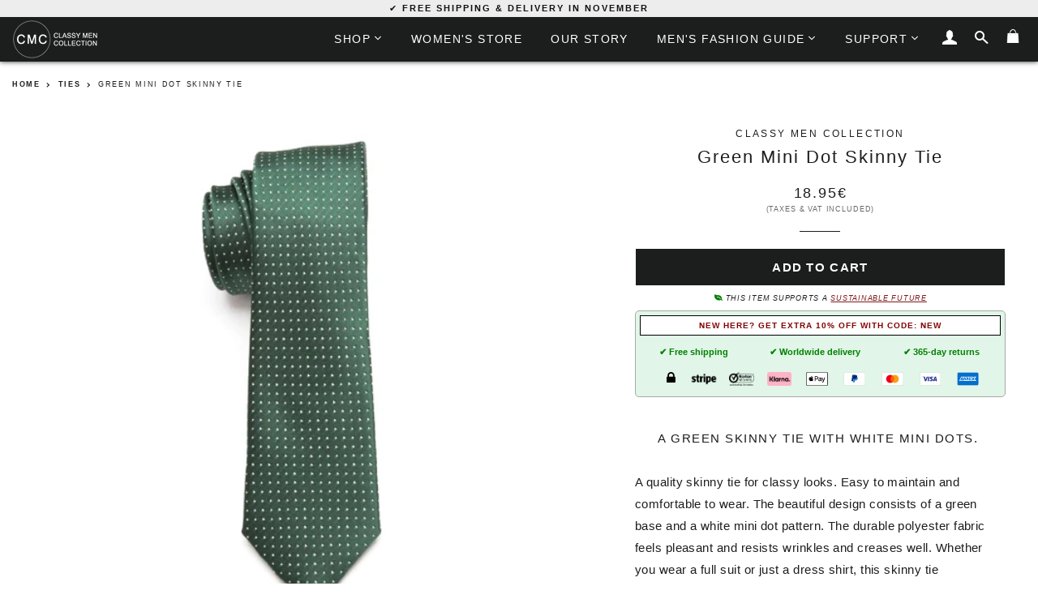

--- FILE ---
content_type: text/css
request_url: https://classymencollection.com/cdn/shop/t/8/assets/tabstyles.min.css?v=74794069353070047631644841325
body_size: -325
content:
ul.tabs{margin:0;padding:0;float:left;list-style:none;height:50px;border-bottom:1px solid #333;width:100%;text-transform:uppercase;letter-spacing:4px;font-size:.88em;margin-top:2em}ul.tabs li{float:left;margin:0;cursor:pointer;padding:0 21px;height:50px;line-height:50px;border-top:1px solid rgba(0,0,0,.03);border-right:1px solid rgba(0,0,0,.03);border-left:1px solid rgba(0,0,0,.03);margin-right:10px;background-color:rgba(0,0,0,.03);color:grey;overflow:hidden;position:relative}ul.tabs li:hover{background-color:#fff;color:#333;border-top:1px solid #333;border-left:1px solid #333;border-right:1px solid #333}ul.tabs li.active{background-color:#fff;color:#333;border-bottom:1px solid #fff;border-top:1px solid #333;border-left:1px solid #333;border-right:1px solid #333;display:block}.tab_container{border-bottom:1px solid #e3e3e3;border-top:none;clear:both;float:left;width:100%;background:#fff;overflow:auto;margin-bottom:3em}.tab_content{padding:15px 20px;display:none}.tab_drawer_heading{display:none}.question_first{font-size:.9em;font-weight:700;margin-top:8px;margin-bottom:.4em}.question{font-size:.9em;font-weight:700;margin-top:26px;margin-bottom:.4em}.answer{font-size:.86em}.tab-text{font-size:.86em;margin-top:8px;margin-bottom:.2em;letter-spacing:.01em}@media screen and (max-width:599px){.tabs{display:none}.mbd1{margin-top:2em}.tab_drawer_heading{background-color:rgba(0,0,0,.01);color:#333;border-top:1px solid #e3e3e3;margin:0;padding:14px 20px;display:block;font-size:.8em;letter-spacing:4px;-webkit-touch-callout:none;-webkit-user-select:none;-khtml-user-select:none;-moz-user-select:none;-ms-user-select:none;user-select:none}.d_active{background-color:#a9a9a9;color:#fff}}#shippingchart{border-collapse:collapse;width:80%;font-size:.88em;background-color:#fff}@media screen and (max-width:599px){#shippingchart{width:100%}}#shippingchart td,#shippingchart th{border-bottom:1px solid #ddd;padding:10px 0;text-align:left}#shippingchart td{letter-spacing:.03em}#shippingchart th{padding-top:10px;padding-bottom:10px;font-size:.94em;text-transform:uppercase;font-weight:700;letter-spacing:1px}#shippingchart th:after{border:0}